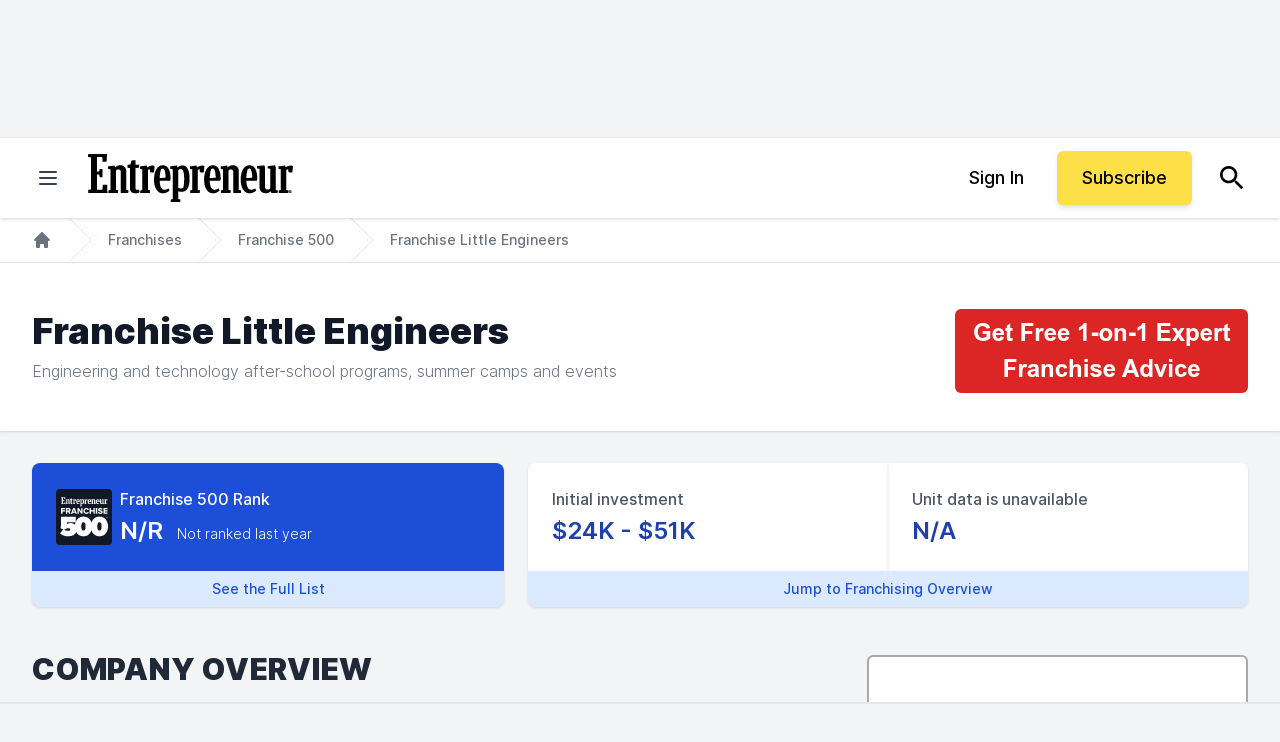

--- FILE ---
content_type: text/javascript;charset=utf-8
request_url: https://id.cxense.com/public/user/id?json=%7B%22identities%22%3A%5B%7B%22type%22%3A%22ckp%22%2C%22id%22%3A%22mklmv6ixx7wq51dp%22%7D%2C%7B%22type%22%3A%22lst%22%2C%22id%22%3A%22g7u9fmoptkz0iimpipfvuxgy%22%7D%2C%7B%22type%22%3A%22cst%22%2C%22id%22%3A%22g7u9fmoptkz0iimpipfvuxgy%22%7D%5D%7D&callback=cXJsonpCB1
body_size: 190
content:
/**/
cXJsonpCB1({"httpStatus":200,"response":{"userId":"cx:36r95tx5ce0s23rxfraiufh6rk:19vq2ymu997n3","newUser":true}})

--- FILE ---
content_type: application/javascript
request_url: https://assets.entrepreneur.com/ent-components/ent-components-loader-12510f87.umd.js?1768795008
body_size: 446
content:
(function(r,o){typeof exports=="object"&&typeof module<"u"?module.exports=o():typeof define=="function"&&define.amd?define(o):(r=typeof globalThis<"u"?globalThis:r||self,r["ent-components-loader"]=o())})(this,function(){"use strict";const r="12510f87";let o=!1,s={};const l=()=>window.location.href.includes("localhost:")||window.location.href.includes(".entrepreneur.test"),d=()=>window.location.href.includes(".treplabs.com"),a=()=>window.location.href.includes("alpha.entrepreneur.com"),u=()=>window.location.href.includes("beta.entrepreneur.com"),p=()=>window.location.href.includes("charlie.entrepreneur.com"),m=()=>window.location.href.includes("delta.entrepreneur.com"),f=()=>window.location.href.includes("-staging.entrepreneur.com"),h=()=>l()||d()||a()||u()||p()||m()||f(),b=()=>{const e=document.createElement("div");e.id="ent-react-recaptcha-portal";const n=document.createElement("ent-portal");n.id="ent-react-portals";const t=document.body.firstChild;t?(document.body.insertBefore(n,t),document.body.insertBefore(e,n)):(document.body.appendChild(e),document.body.appendChild(n))},y=e=>{if(!document)return;const n=document.createElement("link");n.rel="stylesheet",n.type="text/css",n.media="screen",n.href=e.source,n.onerror=()=>{console.error(`Failed to load style from ${e.source}`)},document.head.appendChild(n)},w=e=>{if(!document)return;const n=document.createElement("script");n.src=e.source,n.type="module",n.onerror=()=>{console.error(`Failed to load script from ${e.source}`)},document.head.appendChild(n)},c=e=>{try{(s?.bundle??[]).forEach(t=>{t?.type==="style"&&e==="style"&&y(t),t?.type==="script"&&e==="script"&&w(t)})}catch(n){console.error(`Error loading ent-components-app ${e}: ${n}`)}},g=()=>{b(),c("style"),c("script"),o=!0},E=()=>{const e=document.querySelectorAll(".ent-component"),n={rootMargin:"100px 0px",threshold:.01};return{observer:new IntersectionObserver(x=>{x.forEach(B=>{if(B.isIntersecting){if(o)return;g()}})},n),components:e}},v=()=>{const{observer:e,components:n}=E();n.forEach(t=>{e.observe(t)})},C=()=>h()?"manifest-staging":"manifest",$=async()=>{fetch(`https://assets.entrepreneur.com/ent-components/${C()}-${r}.json?ver=${Date.now()}`).then(e=>e.json()).then(e=>{s=e,i()}).catch(e=>{console.error("Error fetching manifest for ent-components: ",e)})},i=()=>{v()};try{(async()=>await $())()}catch(e){console.error("Error running ent-components-loader: ",e)}return i});


--- FILE ---
content_type: text/javascript;charset=utf-8
request_url: https://p1cluster.cxense.com/p1.js
body_size: 99
content:
cX.library.onP1('g7u9fmoptkz0iimpipfvuxgy');


--- FILE ---
content_type: application/javascript
request_url: https://ml314.com/utsync.ashx?pub=&adv=&et=0&eid=80990&ct=js&pi=&fp=&clid=&if=0&ps=&cl=&mlt=&data=&&cp=https%3A%2F%2Fwww.entrepreneur.com%2Ffranchises%2Fdirectory%2Ffranchise-little-engineers%2F334642&pv=1768855452493_8ra59h70a&bl=en-us@posix&cb=503105&return=&ht=&d=&dc=&si=1768855452493_8ra59h70a&cid=&s=1280x720&rp=&v=2.8.0.252
body_size: 714
content:
_ml.setFPI('3658423360617971771');_ml.syncCallback({"es":true,"ds":true});_ml.processTag({ url: 'https://dpm.demdex.net/ibs:dpid=22052&dpuuid=3658423360617971771&redir=', type: 'img' });
_ml.processTag({ url: 'https://idsync.rlcdn.com/395886.gif?partner_uid=3658423360617971771', type: 'img' });
_ml.processTag({ url: 'https://match.adsrvr.org/track/cmf/generic?ttd_pid=d0tro1j&ttd_tpi=1', type: 'img' });
_ml.processTag({ url: 'https://ib.adnxs.com/getuid?https://ml314.com/csync.ashx%3Ffp=$UID%26person_id=3658423360617971771%26eid=2', type: 'img' });
